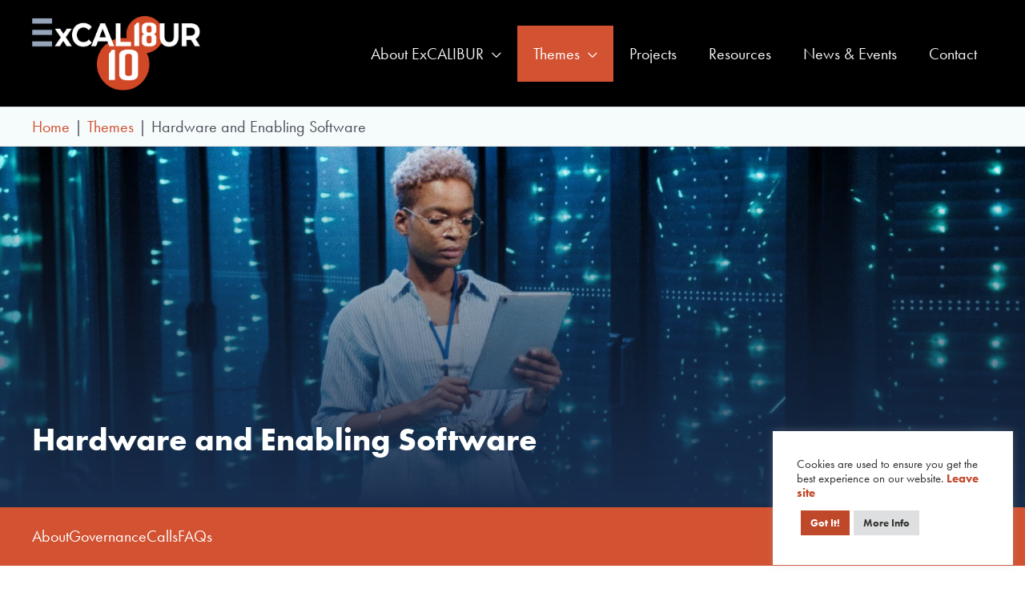

--- FILE ---
content_type: image/svg+xml
request_url: https://e24fyb3fohz.exactdn.com/wp-content/uploads/2020/12/Excalibur_Main_WHITE_blue_orange.svg
body_size: 77978
content:
<svg height="613" viewBox="0 0 1380 613" width="1380" xmlns="http://www.w3.org/2000/svg" xmlns:xlink="http://www.w3.org/1999/xlink"><image fill="none" height="644" transform="translate(-140 -21)" width="1380" x="140" xlink:href="[data-uri]" y="21.540954"/></svg>